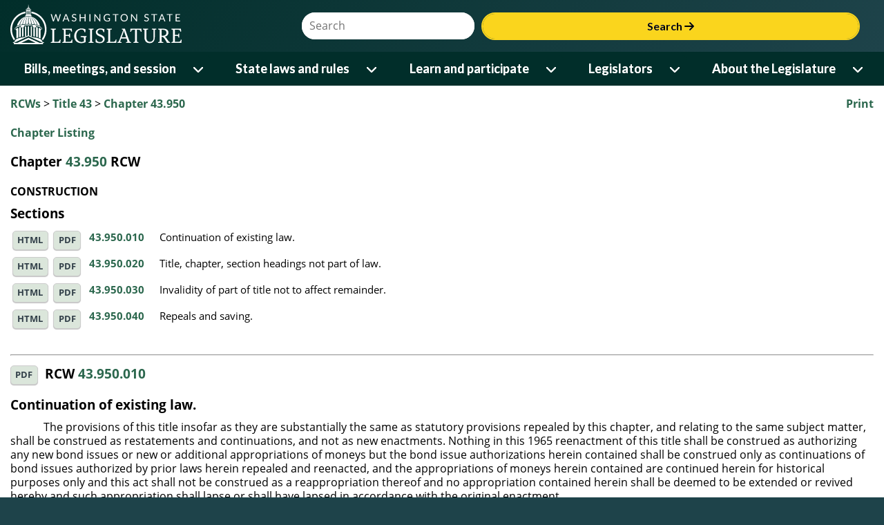

--- FILE ---
content_type: application/javascript
request_url: https://app.leg.wa.gov/assets/Javascript/Framework/2.0/baseFramework.min.js
body_size: 9266
content:
function SubmitWebsiteSearch(n,t){var r,i;(t==null||t==undefined||t=="")&&(t="All Websites");r="http://";i="search.leg.wa.gov";location.hostname.toLowerCase()=="devinternetapps"&&(i="legsearchdevexternal");location.hostname.toLowerCase()=="testinternetapps"&&(i="legsearchtestexternal");var u=r+i+"/search.aspx#",f="searchQuery="+encodeURIComponent(n),e="&searchBase="+encodeURIComponent(t);location.href=u+f+e}function SubmitDocumentSearch(n,t,i){var r="search.leg.wa.gov";location.hostname.toLowerCase()=="devinternetapps"&&(r="legsearchdevexternal");location.hostname.toLowerCase()=="testinternetapps"&&(r="legsearchtestexternal");var u="http://"+r+"/search.aspx#document",f="&searchQuery="+encodeURIComponent(n),e="&docLike="+encodeURIComponent(t),o="&searchBase="+encodeURIComponent(i);location.href=u+f+e+o}var WSL;typeof WSL=="undefined"&&(WSL={});WSL.EnsureNamespace=function(n){for(var u=n.split("."),t=window,i="",r=0,f=u.length;r<f;r++)i=u[r],t[i]=t[i]||{},t=t[i];return t};WSL.EnsureNamespace("WSL");WSL.Logger=function(){var n=!1,t=function(){n=!0},i=function(){n=!1},r=function(){return n},u=function(t){typeof console!="undefined"&&n&&console.log(t)};return{on:t,off:i,getLoggingStatus:r,log:u}}();WSL.EnsureNamespace("WSL");WSL.ErrorHandler=function(){var i=function(){if(!WSL.Logger)throw"WSL.ErrorHandler requires WSL.Logger";}(),n={Validation:0,Transient:1,Fatal:2,Authentication:3},r=function(){return n},t=function(t){var i,r;if(WSL.Logger.log("Error Occurred."),t){if(t.Category){i="";for(r in n)n[r]==t.Category&&(i=r);WSL.Logger.log("ErrorType:"+i)}t.Message&&WSL.Logger.log("Error message: "+t.Message);t.statusText&&WSL.Logger.log("Error statusText: "+t.statusText);t.responseText&&WSL.Logger.log("Error responseText: "+t.responseText)}else WSL.Logger.log("Error data not defined.")};return{callback:t,errorTypes:n}}();typeof WSL=="undefined"&&(WSL={});WSL.Utilities=function(){function n(n,t){for(var r,u=t.split("&"),i=0;i<u.length;i++)if(r=u[i].split("="),r[0]==n)return decodeURIComponent(r[1]);return null}function i(t){var i=window.location.hash.substring(1);return n(t,i)}function r(t){var i=window.location.search.substring(1);return n(t,i)}function t(n,t){var i=!0;return typeof n=="undefined"&&(i=!1),n==null&&(i=!1),t||n!=""||(i=!1),i}function u(n){for(var r=!0,i=0;i<n.length;i++)if(!t(n[i])){r=!1;break}return r}return{GetHashValue:i,GetQueryValue:r,ParamHasValue:t,ParamsHaveValues:u,ParseKey:n}}();WSL.Url=function(){var t="",n=!1;String.prototype.trim||(String.prototype.trim=function(){return this.replace(/^\s+|\s+$/g,"")});var r=function(){n=!0},u=function(n){t=n},i=function(n){if(!n||n.length==0)return n;n=n.trim().replace(/[^A-Za-z0-9\-\# ]/g,"");for(var t=n.charAt(n.length-1);n.length>0&&"-#".indexOf(t)>-1;)n=n.slice(0,n.length-1),t=n.trim().charAt(n.length-1);return encodeURIComponent(n)},f=function(r){var u,f,o,e;if(n&&WSL.Logger.log("resolving url: '"+r+"'"),u=r,arguments&&arguments.length>1)for(n&&WSL.Logger.log(arguments.length-1+" params arguments provided."),f=1;f<arguments.length;f++)if(n&&WSL.Logger.log("First Argument: '"+arguments[f]+"'"),arguments[f])for(o=i(arguments[f]),e="{"+(f-1)+"}",n&&WSL.Logger.log("Searching for instances of '"+e+"' in '"+u+"'.  Next Index: "+u.indexOf(e));u.indexOf(e)>0;)u=u.replace(e,o),n&&WSL.Logger.log("Searching for instances of '"+e+"' in '"+u+"'.  Next Index: "+u.indexOf(e));return u.charAt(0)=="~"&&(n&&WSL.Logger.log("Replacing ~ with '"+t+"'"),u=t+u.substring(2)),n&&WSL.Logger.log("returning url: '"+u+"'"),u};return{enableLogging:r,setRelativeRoot:u,makeUrlSafe:i,resolve:f}}();
/*! Picturefill - v2.0.0-beta - 2014-05-02
* http://scottjehl.github.io/picturefill
* Copyright (c) 2014 https://github.com/scottjehl/picturefill/blob/master/Authors.txt; Licensed MIT */
/*! matchMedia() polyfill - Test a CSS media type/query in JS. Authors & copyright (c) 2012: Scott Jehl, Paul Irish, Nicholas Zakas, David Knight. Dual MIT/BSD license */
window.matchMedia||(window.matchMedia=function(){"use strict";var t=window.styleMedia||window.media;if(!t){var n=document.createElement("style"),i=document.getElementsByTagName("script")[0],r=null;n.type="text/css";n.id="matchmediajs-test";i.parentNode.insertBefore(n,i);r="getComputedStyle"in window&&window.getComputedStyle(n,null)||n.currentStyle;t={matchMedium:function(t){var i="@media "+t+"{ #matchmediajs-test { width: 1px; } }";return n.styleSheet?n.styleSheet.cssText=i:n.textContent=i,r.width==="1px"}}}return function(n){return{matches:t.matchMedium(n||"all"),media:n||"all"}}}());
/*! Picturefill - Responsive Images that work today.
*  Author: Scott Jehl, Filament Group, 2012 ( new proposal implemented by Shawn Jansepar )
*  License: MIT/GPLv2
*  Spec: http://picture.responsiveimages.org/
*/
(function(n,t){"use strict";function r(n){var o,r,s,u,f,t,e,h;for(n=n||{},o=n.elements||i.getAllElements(),e=0,h=o.length;e<h;e++)if(r=o[e],s=r.nodeName.toUpperCase(),u=undefined,f=undefined,t=undefined,r[i.ns]||(r[i.ns]={}),n.reevaluate||!r[i.ns].evaluated){if(s==="PICTURE"){if(i.removeVideoShim(r),u=i.getMatch(r),u===!1)continue;t=r.getElementsByTagName("img")[0]}else u=undefined,t=r;t&&(t[i.ns]||(t[i.ns]={}),t.srcset&&(s==="PICTURE"||t.getAttribute("sizes"))&&i.dodgeSrcset(t),u?(f=i.processSourceSet(u),i.applyBestCandidate(f,t)):(f=i.processSourceSet(t),(t.srcset===undefined||t.getAttribute("sizes"))&&i.applyBestCandidate(f,t)),r[i.ns].evaluated=!0)}}function u(){var i,u;r();i=setInterval(function(){if(n.picturefill(),/^loaded|^i|^c/.test(t.readyState)){clearInterval(i);return}},250);n.addEventListener&&n.addEventListener("resize",function(){n.clearTimeout(u);u=n.setTimeout(function(){r({reevaluate:!0})},60)},!1)}if(!n.HTMLPictureElement){t.createElement("picture");var i={};i.ns="picturefill";i.srcsetSupported=(new n.Image).srcset!==undefined;i.trim=function(n){return n.trim?n.trim():n.replace(/^\s+|\s+$/g,"")};i.endsWith=function(n,t){return n.endsWith?n.endsWith(t):n.indexOf(t,n.length-t.length)!==-1};i.matchesMedia=function(t){return n.matchMedia&&n.matchMedia(t).matches};i.getDpr=function(){return n.devicePixelRatio||1};i.getWidthFromLength=function(n){return n=n&&parseFloat(n)>0?n:"100vw",n=n.replace("vw","%"),i.lengthEl||(i.lengthEl=t.createElement("div"),t.documentElement.insertBefore(i.lengthEl,t.documentElement.firstChild)),i.lengthEl.style.cssText="position: absolute; left: 0; width: "+n+";",i.lengthEl.offsetWidth};i.types={};i.types["image/svg+xml"]=t.implementation.hasFeature("http://www.w3.org/TR/SVG11/feature#Image","1.1");i.types["image/webp"]=function(){var t=new n.Image,u="image/webp";t.onerror=function(){i.types[u]=!1;r()};t.onload=function(){i.types[u]=t.width===1;r()};t.src="[data-uri]"};i.verifyTypeSupport=function(n){var t=n.getAttribute("type");return t===null||t===""?!0:typeof i.types[t]=="function"?(i.types[t](),"pending"):i.types[t]};i.parseSize=function(n){var t=/(\([^)]+\))?\s*(.+)/g.exec(n);return{media:t&&t[1],length:t&&t[2]}};i.findWidthFromSourceSize=function(n){for(var r=i.trim(n).split(/\s*,\s*/),u,t=0,s=r.length;t<s;t++){var h=r[t],f=i.parseSize(h),e=f.length,o=f.media;if(e&&(!o||i.matchesMedia(o))){u=e;break}}return i.getWidthFromLength(u)};i.getCandidatesFromSourceSet=function(n,t){for(var h,f=i.trim(n).split(/,\s+/),c=t?i.findWidthFromSourceSize(t):"100%",e=[],u=0,l=f.length;u<l;u++){var a=f[u],o=a.split(/\s+/),r=o[1],s;r&&(r.slice(-1)==="w"||r.slice(-1)==="x")&&(r=r.slice(0,-1));s=t?parseFloat(parseInt(r,10)/c):r?parseFloat(r,10):1;h={url:o[0],resolution:s};e.push(h)}return e};i.dodgeSrcset=function(n){n.srcset&&(n[i.ns].srcset=n.srcset,n.removeAttribute("srcset"))};i.processSourceSet=function(n){var t=n.getAttribute("srcset"),u=n.getAttribute("sizes"),r=[];return n.nodeName.toUpperCase()==="IMG"&&n[i.ns]&&n[i.ns].srcset&&(t=n[i.ns].srcset),t&&(r=i.getCandidatesFromSourceSet(t,u)),r};i.applyBestCandidate=function(n,t){var f,e,r,u;for(n.sort(i.ascendingSort),e=n.length,r=n[e-1],u=0;u<e;u++)if(f=n[u],f.resolution>=i.getDpr()){r=f;break}i.endsWith(t.src,r.url)||(t.src=r.url,t.currentSrc=t.src)};i.ascendingSort=function(n,t){return n.resolution-t.resolution};i.removeVideoShim=function(n){var r=n.getElementsByTagName("video"),t,i;if(r.length){for(t=r[0],i=t.getElementsByTagName("source");i.length;)n.insertBefore(i[0],t);t.parentNode.removeChild(t)}};i.getAllElements=function(){for(var r,u=t.getElementsByTagName("picture"),f=[],e=t.getElementsByTagName("img"),n=0,o=u.length+e.length;n<o;n++)n<u.length?f[n]=u[n]:(r=e[n-u.length],r.parentNode.nodeName.toUpperCase()!=="PICTURE"&&(i.srcsetSupported&&r.getAttribute("sizes")||r.getAttribute("srcset")!==null)&&f.push(r));return f};i.getMatch=function(n){for(var t,f,e,o=n.childNodes,r,u=0,s=o.length;u<s;u++)if(t=o[u],t.nodeType===1){if(t.nodeName.toUpperCase()==="IMG")return r;if(t.nodeName.toUpperCase()==="SOURCE"&&(f=t.getAttribute("media"),t.getAttribute("srcset"))&&(!f||i.matchesMedia(f)))if(e=i.verifyTypeSupport(t),e===!0){r=t;break}else if(e==="pending")return!1}return r};u();r._=i;typeof module=="object"&&typeof module.exports=="object"?module.exports=r:typeof define=="object"&&define.amd?define(function(){return r}):typeof n=="object"&&(n.picturefill=r)}})(this,this.document);

--- FILE ---
content_type: application/javascript
request_url: https://app.leg.wa.gov/RCW/js/ResponsiveElements.js
body_size: 4577
content:
//note: this must stay in sync with the control adapter
WSLApp.ResponsiveImagesBreakPoints = {
    "small": 320,
    "medium": 640,
    "large": 1280
};

WSLApp.ResponsiveElements = (function () {
    var responsiveImages;

    var init = function () {
        //responsive images - select all images in the content editing space that have a srcset attribute (i.e. they are within the picture tag)
        responsiveImages = $("#divContent img[srcset != '']");
    };

    var updateResponsiveImages = function (size) {
        WSL.Logger.log("updateResponsiveImages: " + responsiveImages.length);
        //alert("updateResponsiveImages Image length: " + responsiveImages.length);
        var breakpointSzeMinusPadding = size - 30; //we need padding on the sides on the image, so reduce size by padding.

        //apply a maxwidth to all responsive images
        responsiveImages.each(function (index) {
            try {
                var style = "";

                //remove any current max-width setting (we will compute a new one below)
                if ($(this).attr("style")) {
                    style = $(this).attr("style");
                    if (style.indexOf("max-width") > -1) {
                        style = style.substr(0, style.indexOf("max-width"));
                    }
                }
                //calculate max-width.  need to set a max width on the img so it doesn't overrun it's container, and so retina images are constrained to the appropriate width.
                var maxWidthStyle = "max-width:" + breakpointSzeMinusPadding + "px;";
                //check if there is a width set.
                if (style.indexOf("width") > -1) {
                    //parse the set width of the current image.
                    var imgWidth = style.substr(style.indexOf("width"));
                    var startIndex = "width:".length;
                    var pixIndex = imgWidth.indexOf("px;");

                    imgWidth = imgWidth.substr(startIndex, pixIndex - startIndex);
                    imgWidth = imgWidth.trim();

                    //since RCW includes tables with set widths around images, we need to remove the set widths from tables and tds so they will be fluid. (we're assuming this is the case because
                    //this code was copied from WAC code.
                    var parentTable = $(this).closest("table"); //get parent table
                    var tableStyle = "";
                    if (parentTable.attr("style")) {
                        tableStyle = parentTable.attr("style");
                        //get rid of the width
                        if (tableStyle.indexOf("width") > -1) {
                            tableStyle = tableStyle.substr(0, tableStyle.indexOf("width"));
                        }
                        tableStyle += "display:block";
                        parentTable.attr("style", tableStyle);
                    }

                    //now calculate what the width of the table should be.
                    var parentTableWidth = parentTable.width();
                    if (breakpointSzeMinusPadding <= parentTableWidth) {
                        WSL.Logger.log("setting table and td width to:" + breakpointSzeMinusPadding);
                        parentTable.prop("width", breakpointSzeMinusPadding + "px");
                        parentTable.find("td").attr("style", "width:" + breakpointSzeMinusPadding + "px");
                    }

                    WSL.Logger.log("parentTableWidth=" + parentTableWidth);
                    WSL.Logger.log("parentTable Width=" + parentTable.width());
                    //if the max-width of the image is greater than the image size or the parent container then set maxwidth to 100 (so it won't overflow the container)
                    if (breakpointSzeMinusPadding > imgWidth || breakpointSzeMinusPadding >= parentTableWidth) {
                        WSL.Logger.log("setting maxWidth to 95%");
                        maxWidthStyle = "max-width:95%";
                    }
                };
                //add maxwidth to the original element styles
                style += maxWidthStyle;

                $(this).attr("style", style);                
            }
            catch (e) {
                WSL.Logger.log("Exception in updateResponsiveImages=" + e.message);
            }
        });
    };

    return {
        init: init,
        updateResponsiveImages: updateResponsiveImages
    };
})();


--- FILE ---
content_type: application/javascript
request_url: https://app.leg.wa.gov/RCW/js/rcw.js
body_size: 6766
content:
WSLApp.Search = (function () {

    var init = function () {
        if (!WSL.Logger) {
            throw "WSLApp.Search requires WSL.Logger";
        }
        if (!SubmitWebsiteSearch) {
            throw "WSLApp.Search requires WSL.Utilities SubmitWebsiteSearch";
        }
    }()

    var initializeContainer = function (searchLinkId, searchDivId) {
        $(searchLinkId).off('click').on('click', function () {
            $(searchDivId).slideToggle("fast");
        });
    }

    var initializeControls = function (searchInputBoxId, searchButtonId) {
        //hook up enter key to submit search 
        $(searchInputBoxId).bind("keyup", function (e) {
            if (e.which && e.which == 13 || e.keyCode && e.keyCode == 13) {
                $(searchButtonId).click();
            }
        });
        //submit search when clicking the search button
        $(searchButtonId).click(function () {
            //SubmitWebsiteSearch function lives in the framework Utilities file.
            SubmitWebsiteSearch($(searchInputBoxId).val());
        });
    }

    return {
        initializeControls: initializeControls,
        initializeContainer: initializeContainer
    }

})();

$(document).on("mobileinit", function (event, data) {
    WSL.Logger.on();
    $.mobile.keepNative = "#contentWrapper input";//we don't want to style checkboxes because it messes up the RCW format
    $.mobile.hideUrlBar = false; //preserves page scroll
    $.mobile.ajaxEnabled = false; //disable ajax caching of pages.
    $.mobile.linkBindingEnabled = false; //makes anchor links work
    $.mobile.hashListeningEnabled = false; //makes anchor links work
});

$(document).on("pagebeforeshow", "[data-role=page]", function (event, data) {
    //initialize javascript media queries
    WSLApp.JSMediaQueries.init();
    WSLApp.JSMediaQueries.apply();
});

//using same functionality as public site
WSLApp.LawDocLookup = (function () {

    function createLookup(inputId, btnId, lookupType, resultLimit, baseUrl) {
        //lookupType is rcw, wac, or wsr
        var lookupFieldId = "#autocomplete" + lookupType;

        function getInput() {
            return $(inputId).val();
        }

        $.support.cors = true;
        $(document).on("pagecreate", function () {
            $(lookupFieldId).on("filterablebeforefilter", function (e, data) {

                var $ul = $(this),
                    $input = $(data.input),
                    value = $input.val(),
                    html = "";
                $ul.html("");
                if (value && value.length > 0) {
                    $ul.html("<li><div class='ui-loader'><span class='ui-icon ui-icon-loading'></span></div></li>");
                    $ul.listview("refresh");

                    var url = baseUrl + lookupType + "/" + getInput() + "/" + resultLimit;
                    var successCallback = function (response) {
                        $.each(response, function (i, val) {
                            var text = val;
                            var data = "";
                            if (val.FileName) {
                                text = val.FileName.substring(0, val.FileName.lastIndexOf("."));
                                data = val.Path;
                            }
                            html += "<li data-path='" + data + "'><a href='javascript:;'>" + text + "</a></li>";
                        });
                        $ul.html(html);
                        $ul.enhanceWithin();
                        $ul.listview("refresh");
                        $ul.trigger("updatelayout");
                    }
                    //adding support for IE8/9 http://stackoverflow.com/questions/3362474/jquery-ajax-fails-in-ie-on-cross-domain-calls
                    if ('XDomainRequest' in window && window.XDomainRequest !== null) {

                        var xdr = new XDomainRequest(); // Use Microsoft XDR
                        xdr.open('get', url);
                        xdr.onload = function () {
                            var dom = new ActiveXObject('Microsoft.XMLDOM'),
                                JSON = $.parseJSON(xdr.responseText);

                            dom.async = false;

                            if (JSON == null || typeof (JSON) == 'undefined') {
                                JSON = $.parseJSON(data.firstChild.textContent);
                            }

                            successCallback(JSON); // internal function
                        };

                        xdr.onerror = function () {
                            WSL.Logger.log("Error making service call.");
                        };

                        xdr.send();
                    } else {
                        $.ajax({
                            url: url,
                            dataType: "json",
                            crossDomain: true,
                            data: {},
                            success: successCallback,
                            error: function (xhr, ajaxOptions, thrownError) {
                                WSL.Logger.log(thrownError);
                            }
                        });
                    }
                }
            });
        });

        $(document).on("click", lookupFieldId + " li", function () {
            var selectedItem = $(this).find("a").html(); //get the selected cite
            $(lookupFieldId).parent().parent().prev().find("input:text").val(selectedItem); //put the select item text in the input box
            $(lookupFieldId).empty();
            $(lookupFieldId).parent().parent().prev().find("input:button").click(); //click the GO button
        });
        //hook up enter key to click GO
        $(inputId).keypress(function (e) {
            e.stopImmediatePropagation();
            var key = e.which;
            if (key == 13) // the enter key code
            {
                $(inputId).attr("data-path", "");
                $(btnId).click();
                return false;
            }
        });

    }

    function navigateRCW(host, inputId) {
        if ($(inputId).val() != "") {
            var url = 'default.aspx?cite=' + $(inputId).val();
            window.location.href = url;
            return true;
        }
    };


    return {
        CreateLookup: createLookup,
        NavigateRCW: navigateRCW
    }
})();

// Event Handlers

$(document).ready(function () {
    $("#aPrint").on("click", function () {
        $('#divPrintContent').popup({tolerance: '15,30,15,30'}).popup('open', { positionTo: '#aPrint' });
    });
});